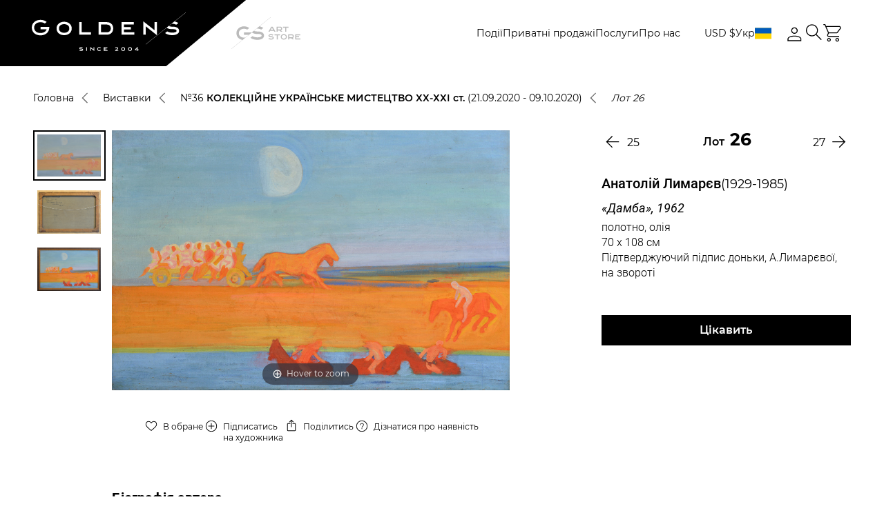

--- FILE ---
content_type: application/javascript
request_url: https://gs-art.com/local/templates/auction/libs/js/dropzone-min.js?176699789969764
body_size: 14105
content:
!function () {
  function e(e) {
    return e && e.__esModule ? e.default : e;
  }

  function t(e) {
    if (void 0 === e) throw new ReferenceError("this hasn't been initialised - super() hasn't been called");
    return e;
  }

  function i(e, t) {
    if (!(e instanceof t)) throw new TypeError("Cannot call a class as a function");
  }

  function n(e, t) {
    for (var i = 0; i < t.length; i++) {
      var n = t[i];
      n.enumerable = n.enumerable || !1, n.configurable = !0, "value" in n && (n.writable = !0), Object.defineProperty(e, n.key, n);
    }
  }

  function r(e, t, i) {
    return t && n(e.prototype, t), i && n(e, i), e;
  }

  function a(e) {
    return a = Object.setPrototypeOf ? Object.getPrototypeOf : function (e) {
      return e.__proto__ || Object.getPrototypeOf(e);
    }, a(e);
  }

  function o(e, t) {
    return o = Object.setPrototypeOf || function (e, t) {
      return e.__proto__ = t, e;
    }, o(e, t);
  }

  function l(e, t) {
    if ("function" != typeof t && null !== t) throw new TypeError("Super expression must either be null or a function");
    e.prototype = Object.create(t && t.prototype, {
      constructor: {
        value: e,
        writable: !0,
        configurable: !0
      }
    }), t && o(e, t);
  }

  function s(e, i) {
    return !i || "object" != ((n = i) && n.constructor === Symbol ? "symbol" : typeof n) && "function" != typeof i ? t(e) : i;
    var n;
  }

  var u;

  function c(e) {
    return Array.isArray(e) || "[object Object]" == {}.toString.call(e);
  }

  function d(e) {
    return !e || "object" != typeof e && "function" != typeof e;
  }

  u = function e() {
    var t = [].slice.call(arguments),
        i = !1;
    "boolean" == typeof t[0] && (i = t.shift());
    var n = t[0];
    if (d(n)) throw new Error("extendee must be an object");

    for (var r = t.slice(1), a = r.length, o = 0; o < a; o++) {
      var l = r[o];

      for (var s in l) if (Object.prototype.hasOwnProperty.call(l, s)) {
        var u = l[s];

        if (i && c(u)) {
          var h = Array.isArray(u) ? [] : {};
          n[s] = e(!0, Object.prototype.hasOwnProperty.call(n, s) && !d(n[s]) ? n[s] : h, u);
        } else n[s] = u;
      }
    }

    return n;
  };

  var h = function () {
    "use strict";

    function e() {
      i(this, e);
    }

    return r(e, [{
      key: "on",
      value: function (e, t) {
        return this._callbacks = this._callbacks || {}, this._callbacks[e] || (this._callbacks[e] = []), this._callbacks[e].push(t), this;
      }
    }, {
      key: "emit",
      value: function (e) {
        for (var t = arguments.length, i = new Array(t > 1 ? t - 1 : 0), n = 1; n < t; n++) i[n - 1] = arguments[n];

        this._callbacks = this._callbacks || {};
        var r = this._callbacks[e],
            a = !0,
            o = !1,
            l = void 0;
        if (r) try {
          for (var s, u = r[Symbol.iterator](); !(a = (s = u.next()).done); a = !0) {
            var c = s.value;
            c.apply(this, i);
          }
        } catch (e) {
          o = !0, l = e;
        } finally {
          try {
            a || null == u.return || u.return();
          } finally {
            if (o) throw l;
          }
        }
        return this.element && this.element.dispatchEvent(this.makeEvent("dropzone:" + e, {
          args: i
        })), this;
      }
    }, {
      key: "makeEvent",
      value: function (e, t) {
        var i = {
          bubbles: !0,
          cancelable: !0,
          detail: t
        };
        if ("function" == typeof window.CustomEvent) return new CustomEvent(e, i);
        var n = document.createEvent("CustomEvent");
        return n.initCustomEvent(e, i.bubbles, i.cancelable, i.detail), n;
      }
    }, {
      key: "off",
      value: function (e, t) {
        if (!this._callbacks || 0 === arguments.length) return this._callbacks = {}, this;
        var i = this._callbacks[e];
        if (!i) return this;
        if (1 === arguments.length) return delete this._callbacks[e], this;

        for (var n = 0; n < i.length; n++) {
          var r = i[n];

          if (r === t) {
            i.splice(n, 1);
            break;
          }
        }

        return this;
      }
    }]), e;
  }();

  var p = {
    url: null,
    method: "post",
    withCredentials: !1,
    timeout: null,
    parallelUploads: 2,
    uploadMultiple: !1,
    chunking: !1,
    forceChunking: !1,
    chunkSize: 2097152,
    parallelChunkUploads: !1,
    retryChunks: !1,
    retryChunksLimit: 3,
    maxFilesize: 256,
    paramName: "file",
    createImageThumbnails: !0,
    maxThumbnailFilesize: 10,
    thumbnailWidth: 120,
    thumbnailHeight: 120,
    thumbnailMethod: "crop",
    resizeWidth: null,
    resizeHeight: null,
    resizeMimeType: null,
    resizeQuality: .8,
    resizeMethod: "contain",
    filesizeBase: 1e3,
    maxFiles: null,
    headers: null,
    defaultHeaders: !0,
    clickable: !0,
    ignoreHiddenFiles: !0,
    acceptedFiles: null,
    acceptedMimeTypes: null,
    autoProcessQueue: !0,
    autoQueue: !0,
    addRemoveLinks: !1,
    previewsContainer: null,
    disablePreviews: !1,
    hiddenInputContainer: "body",
    capture: null,
    renameFilename: null,
    renameFile: null,
    forceFallback: !1,
    dictDefaultMessage: "Drop files here to upload",
    dictFallbackMessage: "Your browser does not support drag'n'drop file uploads.",
    dictFallbackText: "Please use the fallback form below to upload your files like in the olden days.",
    dictFileTooBig: "File is too big ({{filesize}}MiB). Max filesize: {{maxFilesize}}MiB.",
    dictInvalidFileType: "You can't upload files of this type.",
    dictResponseError: "Server responded with {{statusCode}} code.",
    dictCancelUpload: "Cancel upload",
    dictUploadCanceled: "Upload canceled.",
    dictCancelUploadConfirmation: "Are you sure you want to cancel this upload?",
    dictRemoveFile: "Remove file",
    dictRemoveFileConfirmation: null,
    dictMaxFilesExceeded: "You can not upload any more files.",
    dictFileSizeUnits: {
      tb: "TB",
      gb: "GB",
      mb: "MB",
      kb: "KB",
      b: "b"
    },
    init: function () {},
    params: function (e, t, i) {
      if (i) return {
        dzuuid: i.file.upload.uuid,
        dzchunkindex: i.index,
        dztotalfilesize: i.file.size,
        dzchunksize: this.options.chunkSize,
        dztotalchunkcount: i.file.upload.totalChunkCount,
        dzchunkbyteoffset: i.index * this.options.chunkSize
      };
    },
    accept: function (e, t) {
      return t();
    },
    chunksUploaded: function (e, t) {
      t();
    },
    binaryBody: !1,
    fallback: function () {
      var e;
      this.element.className = "".concat(this.element.className, " dz-browser-not-supported");
      var t = !0,
          i = !1,
          n = void 0;

      try {
        for (var r, a = this.element.getElementsByTagName("div")[Symbol.iterator](); !(t = (r = a.next()).done); t = !0) {
          var o = r.value;

          if (/(^| )dz-message($| )/.test(o.className)) {
            e = o, o.className = "dz-message";
            break;
          }
        }
      } catch (e) {
        i = !0, n = e;
      } finally {
        try {
          t || null == a.return || a.return();
        } finally {
          if (i) throw n;
        }
      }

      e || (e = f.createElement('<div class="dz-message"><span></span></div>'), this.element.appendChild(e));
      var l = e.getElementsByTagName("span")[0];
      return l && (null != l.textContent ? l.textContent = this.options.dictFallbackMessage : null != l.innerText && (l.innerText = this.options.dictFallbackMessage)), this.element.appendChild(this.getFallbackForm());
    },
    resize: function (e, t, i, n) {
      var r = {
        srcX: 0,
        srcY: 0,
        srcWidth: e.width,
        srcHeight: e.height
      },
          a = e.width / e.height;
      null == t && null == i ? (t = r.srcWidth, i = r.srcHeight) : null == t ? t = i * a : null == i && (i = t / a);
      var o = (t = Math.min(t, r.srcWidth)) / (i = Math.min(i, r.srcHeight));
      if (r.srcWidth > t || r.srcHeight > i) if ("crop" === n) a > o ? (r.srcHeight = e.height, r.srcWidth = r.srcHeight * o) : (r.srcWidth = e.width, r.srcHeight = r.srcWidth / o);else {
        if ("contain" !== n) throw new Error("Unknown resizeMethod '".concat(n, "'"));
        a > o ? i = t / a : t = i * a;
      }
      return r.srcX = (e.width - r.srcWidth) / 2, r.srcY = (e.height - r.srcHeight) / 2, r.trgWidth = t, r.trgHeight = i, r;
    },
    transformFile: function (e, t) {
      return (this.options.resizeWidth || this.options.resizeHeight) && e.type.match(/image.*/) ? this.resizeImage(e, this.options.resizeWidth, this.options.resizeHeight, this.options.resizeMethod, t) : t(e);
    },
    previewTemplate: e('<div class="dz-file-preview dz-preview"> <div class="dz-image"><img data-dz-thumbnail=""></div> <div class="dz-details"> <div class="dz-size"><span data-dz-size=""></span></div> <div class="dz-filename"><span data-dz-name=""></span></div> </div> <div class="dz-progress"> <span class="dz-upload" data-dz-uploadprogress=""></span> </div> <div class="dz-error-message"><span data-dz-errormessage=""></span></div> <div class="dz-success-mark"> <svg width="54" height="54" fill="#fff"><path d="m10.207 29.793 4.086-4.086a1 1 0 0 1 1.414 0l5.586 5.586a1 1 0 0 0 1.414 0l15.586-15.586a1 1 0 0 1 1.414 0l4.086 4.086a1 1 0 0 1 0 1.414L22.707 42.293a1 1 0 0 1-1.414 0L10.207 31.207a1 1 0 0 1 0-1.414Z"/></svg> </div> <div class="dz-error-mark"> <svg width="54" height="54" fill="#fff"><path d="m26.293 20.293-7.086-7.086a1 1 0 0 0-1.414 0l-4.586 4.586a1 1 0 0 0 0 1.414l7.086 7.086a1 1 0 0 1 0 1.414l-7.086 7.086a1 1 0 0 0 0 1.414l4.586 4.586a1 1 0 0 0 1.414 0l7.086-7.086a1 1 0 0 1 1.414 0l7.086 7.086a1 1 0 0 0 1.414 0l4.586-4.586a1 1 0 0 0 0-1.414l-7.086-7.086a1 1 0 0 1 0-1.414l7.086-7.086a1 1 0 0 0 0-1.414l-4.586-4.586a1 1 0 0 0-1.414 0l-7.086 7.086a1 1 0 0 1-1.414 0Z"/></svg> </div> </div>'),
    drop: function (e) {
      return this.element.classList.remove("dz-drag-hover");
    },
    dragstart: function (e) {},
    dragend: function (e) {
      return this.element.classList.remove("dz-drag-hover");
    },
    dragenter: function (e) {
      return this.element.classList.add("dz-drag-hover");
    },
    dragover: function (e) {
      return this.element.classList.add("dz-drag-hover");
    },
    dragleave: function (e) {
      return this.element.classList.remove("dz-drag-hover");
    },
    paste: function (e) {},
    reset: function () {
      return this.element.classList.remove("dz-started");
    },
    addedfile: function (e) {
      if (this.element === this.previewsContainer && this.element.classList.add("dz-started"), this.previewsContainer && !this.options.disablePreviews) {
        var t = this;
        e.previewElement = f.createElement(this.options.previewTemplate.trim()), e.previewTemplate = e.previewElement, this.previewsContainer.appendChild(e.previewElement);
        var i = !0,
            n = !1,
            r = void 0;

        try {
          for (var a, o = e.previewElement.querySelectorAll("[data-dz-name]")[Symbol.iterator](); !(i = (a = o.next()).done); i = !0) {
            var l = a.value;
            l.textContent = e.name;
          }
        } catch (e) {
          n = !0, r = e;
        } finally {
          try {
            i || null == o.return || o.return();
          } finally {
            if (n) throw r;
          }
        }

        var s = !0,
            u = !1,
            c = void 0;

        try {
          for (var d, h = e.previewElement.querySelectorAll("[data-dz-size]")[Symbol.iterator](); !(s = (d = h.next()).done); s = !0) (l = d.value).innerHTML = this.filesize(e.size);
        } catch (e) {
          u = !0, c = e;
        } finally {
          try {
            s || null == h.return || h.return();
          } finally {
            if (u) throw c;
          }
        }

        this.options.addRemoveLinks && (e._removeLink = f.createElement('<a class="dz-remove" href="javascript:undefined;" data-dz-remove>'.concat(this.options.dictRemoveFile, "</a>")), e.previewElement.appendChild(e._removeLink));

        var p = function (i) {
          var n = t;
          if (i.preventDefault(), i.stopPropagation(), e.status === f.UPLOADING) return f.confirm(t.options.dictCancelUploadConfirmation, function () {
            return n.removeFile(e);
          });
          var r = t;
          return t.options.dictRemoveFileConfirmation ? f.confirm(t.options.dictRemoveFileConfirmation, function () {
            return r.removeFile(e);
          }) : t.removeFile(e);
        },
            m = !0,
            v = !1,
            y = void 0;

        try {
          for (var g, b = e.previewElement.querySelectorAll("[data-dz-remove]")[Symbol.iterator](); !(m = (g = b.next()).done); m = !0) {
            g.value.addEventListener("click", p);
          }
        } catch (e) {
          v = !0, y = e;
        } finally {
          try {
            m || null == b.return || b.return();
          } finally {
            if (v) throw y;
          }
        }
      }
    },
    removedfile: function (e) {
      return null != e.previewElement && null != e.previewElement.parentNode && e.previewElement.parentNode.removeChild(e.previewElement), this._updateMaxFilesReachedClass();
    },
    thumbnail: function (e, t) {
      if (e.previewElement) {
        e.previewElement.classList.remove("dz-file-preview");
        var i = !0,
            n = !1,
            r = void 0;

        try {
          for (var a, o = e.previewElement.querySelectorAll("[data-dz-thumbnail]")[Symbol.iterator](); !(i = (a = o.next()).done); i = !0) {
            var l = a.value;
            l.alt = e.name, l.src = t;
          }
        } catch (e) {
          n = !0, r = e;
        } finally {
          try {
            i || null == o.return || o.return();
          } finally {
            if (n) throw r;
          }
        }

        return setTimeout(function () {
          return e.previewElement.classList.add("dz-image-preview");
        }, 1);
      }
    },
    error: function (e, t) {
      if (e.previewElement) {
        e.previewElement.classList.add("dz-error"), "string" != typeof t && t.error && (t = t.error);
        var i = !0,
            n = !1,
            r = void 0;

        try {
          for (var a, o = e.previewElement.querySelectorAll("[data-dz-errormessage]")[Symbol.iterator](); !(i = (a = o.next()).done); i = !0) {
            a.value.textContent = t;
          }
        } catch (e) {
          n = !0, r = e;
        } finally {
          try {
            i || null == o.return || o.return();
          } finally {
            if (n) throw r;
          }
        }
      }
    },
    errormultiple: function () {},
    processing: function (e) {
      if (e.previewElement && (e.previewElement.classList.add("dz-processing"), e._removeLink)) return e._removeLink.innerHTML = this.options.dictCancelUpload;
    },
    processingmultiple: function () {},
    uploadprogress: function (e, t, i) {
      var n = !0,
          r = !1,
          a = void 0;
      if (e.previewElement) try {
        for (var o, l = e.previewElement.querySelectorAll("[data-dz-uploadprogress]")[Symbol.iterator](); !(n = (o = l.next()).done); n = !0) {
          var s = o.value;
          "PROGRESS" === s.nodeName ? s.value = t : s.style.width = "".concat(t, "%");
        }
      } catch (e) {
        r = !0, a = e;
      } finally {
        try {
          n || null == l.return || l.return();
        } finally {
          if (r) throw a;
        }
      }
    },
    totaluploadprogress: function () {},
    sending: function () {},
    sendingmultiple: function () {},
    success: function (e) {
      if (e.previewElement) return e.previewElement.classList.add("dz-success");
    },
    successmultiple: function () {},
    canceled: function (e) {
      return this.emit("error", e, this.options.dictUploadCanceled);
    },
    canceledmultiple: function () {},
    complete: function (e) {
      if (e._removeLink && (e._removeLink.innerHTML = this.options.dictRemoveFile), e.previewElement) return e.previewElement.classList.add("dz-complete");
    },
    completemultiple: function () {},
    maxfilesexceeded: function () {},
    maxfilesreached: function () {},
    queuecomplete: function () {},
    addedfiles: function () {}
  },
      f = function (n) {
    "use strict";

    function o(n, r) {
      var l, c, d, h;
      if (i(this, o), (l = s(this, (c = o, a(c)).call(this))).element = n, l.clickableElements = [], l.listeners = [], l.files = [], "string" == typeof l.element && (l.element = document.querySelector(l.element)), !l.element || null == l.element.nodeType) throw new Error("Invalid dropzone element.");
      if (l.element.dropzone) throw new Error("Dropzone already attached.");
      o.instances.push(t(l)), l.element.dropzone = t(l);
      var f = null != (h = o.optionsForElement(l.element)) ? h : {};
      if (l.options = e(u)(!0, {}, p, f, null != r ? r : {}), l.options.previewTemplate = l.options.previewTemplate.replace(/\n*/g, ""), l.options.forceFallback || !o.isBrowserSupported()) return s(l, l.options.fallback.call(t(l)));
      if (null == l.options.url && (l.options.url = l.element.getAttribute("action")), !l.options.url) throw new Error("No URL provided.");
      if (l.options.acceptedFiles && l.options.acceptedMimeTypes) throw new Error("You can't provide both 'acceptedFiles' and 'acceptedMimeTypes'. 'acceptedMimeTypes' is deprecated.");
      if (l.options.uploadMultiple && l.options.chunking) throw new Error("You cannot set both: uploadMultiple and chunking.");
      if (l.options.binaryBody && l.options.uploadMultiple) throw new Error("You cannot set both: binaryBody and uploadMultiple.");
      return l.options.acceptedMimeTypes && (l.options.acceptedFiles = l.options.acceptedMimeTypes, delete l.options.acceptedMimeTypes), null != l.options.renameFilename && (l.options.renameFile = function (e) {
        return l.options.renameFilename.call(t(l), e.name, e);
      }), "string" == typeof l.options.method && (l.options.method = l.options.method.toUpperCase()), (d = l.getExistingFallback()) && d.parentNode && d.parentNode.removeChild(d), !1 !== l.options.previewsContainer && (l.options.previewsContainer ? l.previewsContainer = o.getElement(l.options.previewsContainer, "previewsContainer") : l.previewsContainer = l.element), l.options.clickable && (!0 === l.options.clickable ? l.clickableElements = [l.element] : l.clickableElements = o.getElements(l.options.clickable, "clickable")), l.init(), l;
    }

    return l(o, n), r(o, [{
      key: "getAcceptedFiles",
      value: function () {
        return this.files.filter(function (e) {
          return e.accepted;
        }).map(function (e) {
          return e;
        });
      }
    }, {
      key: "getRejectedFiles",
      value: function () {
        return this.files.filter(function (e) {
          return !e.accepted;
        }).map(function (e) {
          return e;
        });
      }
    }, {
      key: "getFilesWithStatus",
      value: function (e) {
        return this.files.filter(function (t) {
          return t.status === e;
        }).map(function (e) {
          return e;
        });
      }
    }, {
      key: "getQueuedFiles",
      value: function () {
        return this.getFilesWithStatus(o.QUEUED);
      }
    }, {
      key: "getUploadingFiles",
      value: function () {
        return this.getFilesWithStatus(o.UPLOADING);
      }
    }, {
      key: "getAddedFiles",
      value: function () {
        return this.getFilesWithStatus(o.ADDED);
      }
    }, {
      key: "getActiveFiles",
      value: function () {
        return this.files.filter(function (e) {
          return e.status === o.UPLOADING || e.status === o.QUEUED;
        }).map(function (e) {
          return e;
        });
      }
    }, {
      key: "init",
      value: function () {
        var e = this,
            t = this,
            i = this,
            n = this,
            r = this,
            a = this,
            l = this,
            s = this,
            u = this,
            c = this,
            d = this;

        if ("form" === this.element.tagName && this.element.setAttribute("enctype", "multipart/form-data"), this.element.classList.contains("dropzone") && !this.element.querySelector(".dz-message") && this.element.appendChild(o.createElement('<div class="dz-default dz-message"><button class="dz-button" type="button">'.concat(this.options.dictDefaultMessage, "</button></div>"))), this.clickableElements.length) {
          var h = this,
              p = function () {
            var e = h;
            h.hiddenFileInput && h.hiddenFileInput.parentNode.removeChild(h.hiddenFileInput), h.hiddenFileInput = document.createElement("input"), h.hiddenFileInput.setAttribute("type", "file"), (null === h.options.maxFiles || h.options.maxFiles > 1) && h.hiddenFileInput.setAttribute("multiple", "multiple"), h.hiddenFileInput.className = "dz-hidden-input", null !== h.options.acceptedFiles && h.hiddenFileInput.setAttribute("accept", h.options.acceptedFiles), null !== h.options.capture && h.hiddenFileInput.setAttribute("capture", h.options.capture), h.hiddenFileInput.setAttribute("tabindex", "-1"), h.hiddenFileInput.style.visibility = "hidden", h.hiddenFileInput.style.position = "absolute", h.hiddenFileInput.style.top = "0", h.hiddenFileInput.style.left = "0", h.hiddenFileInput.style.height = "0", h.hiddenFileInput.style.width = "0", o.getElement(h.options.hiddenInputContainer, "hiddenInputContainer").appendChild(h.hiddenFileInput), h.hiddenFileInput.addEventListener("change", function () {
              var t = e.hiddenFileInput.files,
                  i = !0,
                  n = !1,
                  r = void 0;
              if (t.length) try {
                for (var a, o = t[Symbol.iterator](); !(i = (a = o.next()).done); i = !0) {
                  var l = a.value;
                  e.addFile(l);
                }
              } catch (e) {
                n = !0, r = e;
              } finally {
                try {
                  i || null == o.return || o.return();
                } finally {
                  if (n) throw r;
                }
              }
              e.emit("addedfiles", t), p();
            });
          };

          p();
        }

        this.URL = null !== window.URL ? window.URL : window.webkitURL;
        var f = !0,
            m = !1,
            v = void 0;

        try {
          for (var y, g = this.events[Symbol.iterator](); !(f = (y = g.next()).done); f = !0) {
            var b = y.value;
            this.on(b, this.options[b]);
          }
        } catch (e) {
          m = !0, v = e;
        } finally {
          try {
            f || null == g.return || g.return();
          } finally {
            if (m) throw v;
          }
        }

        this.on("uploadprogress", function () {
          return e.updateTotalUploadProgress();
        }), this.on("removedfile", function () {
          return t.updateTotalUploadProgress();
        }), this.on("canceled", function (e) {
          return i.emit("complete", e);
        }), this.on("complete", function (e) {
          var t = n;
          if (0 === n.getAddedFiles().length && 0 === n.getUploadingFiles().length && 0 === n.getQueuedFiles().length) return setTimeout(function () {
            return t.emit("queuecomplete");
          }, 0);
        });

        var k = function (e) {
          if (function (e) {
            if (e.dataTransfer.types) for (var t = 0; t < e.dataTransfer.types.length; t++) if ("Files" === e.dataTransfer.types[t]) return !0;
            return !1;
          }(e)) return e.stopPropagation(), e.preventDefault ? e.preventDefault() : e.returnValue = !1;
        };

        return this.listeners = [{
          element: this.element,
          events: {
            dragstart: function (e) {
              return r.emit("dragstart", e);
            },
            dragenter: function (e) {
              return k(e), a.emit("dragenter", e);
            },
            dragover: function (e) {
              var t;

              try {
                t = e.dataTransfer.effectAllowed;
              } catch (e) {}

              return e.dataTransfer.dropEffect = "move" === t || "linkMove" === t ? "move" : "copy", k(e), l.emit("dragover", e);
            },
            dragleave: function (e) {
              return s.emit("dragleave", e);
            },
            drop: function (e) {
              return k(e), u.drop(e);
            },
            dragend: function (e) {
              return c.emit("dragend", e);
            }
          }
        }], this.clickableElements.forEach(function (e) {
          var t = d;
          return d.listeners.push({
            element: e,
            events: {
              click: function (i) {
                return (e !== t.element || i.target === t.element || o.elementInside(i.target, t.element.querySelector(".dz-message"))) && t.hiddenFileInput.click(), !0;
              }
            }
          });
        }), this.enable(), this.options.init.call(this);
      }
    }, {
      key: "destroy",
      value: function () {
        return this.disable(), this.removeAllFiles(!0), (null != this.hiddenFileInput ? this.hiddenFileInput.parentNode : void 0) && (this.hiddenFileInput.parentNode.removeChild(this.hiddenFileInput), this.hiddenFileInput = null), delete this.element.dropzone, o.instances.splice(o.instances.indexOf(this), 1);
      }
    }, {
      key: "updateTotalUploadProgress",
      value: function () {
        var e,
            t = 0,
            i = 0;

        if (this.getActiveFiles().length) {
          var n = !0,
              r = !1,
              a = void 0;

          try {
            for (var o, l = this.getActiveFiles()[Symbol.iterator](); !(n = (o = l.next()).done); n = !0) {
              var s = o.value;
              t += s.upload.bytesSent, i += s.upload.total;
            }
          } catch (e) {
            r = !0, a = e;
          } finally {
            try {
              n || null == l.return || l.return();
            } finally {
              if (r) throw a;
            }
          }

          e = 100 * t / i;
        } else e = 100;

        return this.emit("totaluploadprogress", e, i, t);
      }
    }, {
      key: "_getParamName",
      value: function (e) {
        return "function" == typeof this.options.paramName ? this.options.paramName(e) : "".concat(this.options.paramName).concat(this.options.uploadMultiple ? "[".concat(e, "]") : "");
      }
    }, {
      key: "_renameFile",
      value: function (e) {
        return "function" != typeof this.options.renameFile ? e.name : this.options.renameFile(e);
      }
    }, {
      key: "getFallbackForm",
      value: function () {
        var e, t;
        if (e = this.getExistingFallback()) return e;
        var i = '<div class="dz-fallback">';
        this.options.dictFallbackText && (i += "<p>".concat(this.options.dictFallbackText, "</p>")), i += '<input type="file" name="'.concat(this._getParamName(0), '" ').concat(this.options.uploadMultiple ? 'multiple="multiple"' : void 0, ' /><input type="submit" value="Upload!"></div>');
        var n = o.createElement(i);
        return "FORM" !== this.element.tagName ? (t = o.createElement('<form action="'.concat(this.options.url, '" enctype="multipart/form-data" method="').concat(this.options.method, '"></form>'))).appendChild(n) : (this.element.setAttribute("enctype", "multipart/form-data"), this.element.setAttribute("method", this.options.method)), null != t ? t : n;
      }
    }, {
      key: "getExistingFallback",
      value: function () {
        var e = function (e) {
          var t = !0,
              i = !1,
              n = void 0;

          try {
            for (var r, a = e[Symbol.iterator](); !(t = (r = a.next()).done); t = !0) {
              var o = r.value;
              if (/(^| )fallback($| )/.test(o.className)) return o;
            }
          } catch (e) {
            i = !0, n = e;
          } finally {
            try {
              t || null == a.return || a.return();
            } finally {
              if (i) throw n;
            }
          }
        },
            t = !0,
            i = !1,
            n = void 0;

        try {
          for (var r, a = ["div", "form"][Symbol.iterator](); !(t = (r = a.next()).done); t = !0) {
            var o,
                l = r.value;
            if (o = e(this.element.getElementsByTagName(l))) return o;
          }
        } catch (e) {
          i = !0, n = e;
        } finally {
          try {
            t || null == a.return || a.return();
          } finally {
            if (i) throw n;
          }
        }
      }
    }, {
      key: "setupEventListeners",
      value: function () {
        return this.listeners.map(function (e) {
          return function () {
            var t = [];

            for (var i in e.events) {
              var n = e.events[i];
              t.push(e.element.addEventListener(i, n, !1));
            }

            return t;
          }();
        });
      }
    }, {
      key: "removeEventListeners",
      value: function () {
        return this.listeners.map(function (e) {
          return function () {
            var t = [];

            for (var i in e.events) {
              var n = e.events[i];
              t.push(e.element.removeEventListener(i, n, !1));
            }

            return t;
          }();
        });
      }
    }, {
      key: "disable",
      value: function () {
        var e = this;
        return this.clickableElements.forEach(function (e) {
          return e.classList.remove("dz-clickable");
        }), this.removeEventListeners(), this.disabled = !0, this.files.map(function (t) {
          return e.cancelUpload(t);
        });
      }
    }, {
      key: "enable",
      value: function () {
        return delete this.disabled, this.clickableElements.forEach(function (e) {
          return e.classList.add("dz-clickable");
        }), this.setupEventListeners();
      }
    }, {
      key: "filesize",
      value: function (e) {
        var t = 0,
            i = "b";

        if (e > 0) {
          for (var n = ["tb", "gb", "mb", "kb", "b"], r = 0; r < n.length; r++) {
            var a = n[r];

            if (e >= Math.pow(this.options.filesizeBase, 4 - r) / 10) {
              t = e / Math.pow(this.options.filesizeBase, 4 - r), i = a;
              break;
            }
          }

          t = Math.round(10 * t) / 10;
        }

        return "<strong>".concat(t, "</strong> ").concat(this.options.dictFileSizeUnits[i]);
      }
    }, {
      key: "_updateMaxFilesReachedClass",
      value: function () {
        return null != this.options.maxFiles && this.getAcceptedFiles().length >= this.options.maxFiles ? (this.getAcceptedFiles().length === this.options.maxFiles && this.emit("maxfilesreached", this.files), this.element.classList.add("dz-max-files-reached")) : this.element.classList.remove("dz-max-files-reached");
      }
    }, {
      key: "drop",
      value: function (e) {
        if (e.dataTransfer) {
          this.emit("drop", e);

          for (var t = [], i = 0; i < e.dataTransfer.files.length; i++) t[i] = e.dataTransfer.files[i];

          if (t.length) {
            var n = e.dataTransfer.items;
            n && n.length && null != n[0].webkitGetAsEntry ? this._addFilesFromItems(n) : this.handleFiles(t);
          }

          this.emit("addedfiles", t);
        }
      }
    }, {
      key: "paste",
      value: function (e) {
        if (null != (t = null != e ? e.clipboardData : void 0, i = function (e) {
          return e.items;
        }, null != t ? i(t) : void 0)) {
          var t, i;
          this.emit("paste", e);
          var n = e.clipboardData.items;
          return n.length ? this._addFilesFromItems(n) : void 0;
        }
      }
    }, {
      key: "handleFiles",
      value: function (e) {
        var t = !0,
            i = !1,
            n = void 0;

        try {
          for (var r, a = e[Symbol.iterator](); !(t = (r = a.next()).done); t = !0) {
            var o = r.value;
            this.addFile(o);
          }
        } catch (e) {
          i = !0, n = e;
        } finally {
          try {
            t || null == a.return || a.return();
          } finally {
            if (i) throw n;
          }
        }
      }
    }, {
      key: "_addFilesFromItems",
      value: function (e) {
        var t = this;
        return function () {
          var i = [],
              n = !0,
              r = !1,
              a = void 0;

          try {
            for (var o, l = e[Symbol.iterator](); !(n = (o = l.next()).done); n = !0) {
              var s,
                  u = o.value;
              null != u.webkitGetAsEntry && (s = u.webkitGetAsEntry()) ? s.isFile ? i.push(t.addFile(u.getAsFile())) : s.isDirectory ? i.push(t._addFilesFromDirectory(s, s.name)) : i.push(void 0) : null != u.getAsFile && (null == u.kind || "file" === u.kind) ? i.push(t.addFile(u.getAsFile())) : i.push(void 0);
            }
          } catch (e) {
            r = !0, a = e;
          } finally {
            try {
              n || null == l.return || l.return();
            } finally {
              if (r) throw a;
            }
          }

          return i;
        }();
      }
    }, {
      key: "_addFilesFromDirectory",
      value: function (e, t) {
        var i = this,
            n = e.createReader(),
            r = function (e) {
          return t = console, i = "log", n = function (t) {
            return t.log(e);
          }, null != t && "function" == typeof t[i] ? n(t, i) : void 0;
          var t, i, n;
        },
            a = function () {
          var e = i;
          return n.readEntries(function (i) {
            if (i.length > 0) {
              var n = !0,
                  r = !1,
                  o = void 0;

              try {
                for (var l, s = i[Symbol.iterator](); !(n = (l = s.next()).done); n = !0) {
                  var u = l.value,
                      c = e;
                  u.isFile ? u.file(function (e) {
                    if (!c.options.ignoreHiddenFiles || "." !== e.name.substring(0, 1)) return e.fullPath = "".concat(t, "/").concat(e.name), c.addFile(e);
                  }) : u.isDirectory && e._addFilesFromDirectory(u, "".concat(t, "/").concat(u.name));
                }
              } catch (e) {
                r = !0, o = e;
              } finally {
                try {
                  n || null == s.return || s.return();
                } finally {
                  if (r) throw o;
                }
              }

              a();
            }

            return null;
          }, r);
        };

        return a();
      }
    }, {
      key: "accept",
      value: function (e, t) {
        this.options.maxFilesize && e.size > 1048576 * this.options.maxFilesize ? t(this.options.dictFileTooBig.replace("{{filesize}}", Math.round(e.size / 1024 / 10.24) / 100).replace("{{maxFilesize}}", this.options.maxFilesize)) : o.isValidFile(e, this.options.acceptedFiles) ? null != this.options.maxFiles && this.getAcceptedFiles().length >= this.options.maxFiles ? (t(this.options.dictMaxFilesExceeded.replace("{{maxFiles}}", this.options.maxFiles)), this.emit("maxfilesexceeded", e)) : this.options.accept.call(this, e, t) : t(this.options.dictInvalidFileType);
      }
    }, {
      key: "addFile",
      value: function (e) {
        var t = this;
        e.upload = {
          uuid: o.uuidv4(),
          progress: 0,
          total: e.size,
          bytesSent: 0,
          filename: this._renameFile(e)
        }, this.files.push(e), e.status = o.ADDED, this.emit("addedfile", e), this._enqueueThumbnail(e), this.accept(e, function (i) {
          i ? (e.accepted = !1, t._errorProcessing([e], i)) : (e.accepted = !0, t.options.autoQueue && t.enqueueFile(e)), t._updateMaxFilesReachedClass();
        });
      }
    }, {
      key: "enqueueFiles",
      value: function (e) {
        var t = !0,
            i = !1,
            n = void 0;

        try {
          for (var r, a = e[Symbol.iterator](); !(t = (r = a.next()).done); t = !0) {
            var o = r.value;
            this.enqueueFile(o);
          }
        } catch (e) {
          i = !0, n = e;
        } finally {
          try {
            t || null == a.return || a.return();
          } finally {
            if (i) throw n;
          }
        }

        return null;
      }
    }, {
      key: "enqueueFile",
      value: function (e) {
        if (e.status !== o.ADDED || !0 !== e.accepted) throw new Error("This file can't be queued because it has already been processed or was rejected.");
        var t = this;
        if (e.status = o.QUEUED, this.options.autoProcessQueue) return setTimeout(function () {
          return t.processQueue();
        }, 0);
      }
    }, {
      key: "_enqueueThumbnail",
      value: function (e) {
        if (this.options.createImageThumbnails && e.type.match(/image.*/) && e.size <= 1048576 * this.options.maxThumbnailFilesize) {
          var t = this;
          return this._thumbnailQueue.push(e), setTimeout(function () {
            return t._processThumbnailQueue();
          }, 0);
        }
      }
    }, {
      key: "_processThumbnailQueue",
      value: function () {
        var e = this;

        if (!this._processingThumbnail && 0 !== this._thumbnailQueue.length) {
          this._processingThumbnail = !0;

          var t = this._thumbnailQueue.shift();

          return this.createThumbnail(t, this.options.thumbnailWidth, this.options.thumbnailHeight, this.options.thumbnailMethod, !0, function (i) {
            return e.emit("thumbnail", t, i), e._processingThumbnail = !1, e._processThumbnailQueue();
          });
        }
      }
    }, {
      key: "removeFile",
      value: function (e) {
        if (e.status === o.UPLOADING && this.cancelUpload(e), this.files = m(this.files, e), this.emit("removedfile", e), 0 === this.files.length) return this.emit("reset");
      }
    }, {
      key: "removeAllFiles",
      value: function (e) {
        null == e && (e = !1);
        var t = !0,
            i = !1,
            n = void 0;

        try {
          for (var r, a = this.files.slice()[Symbol.iterator](); !(t = (r = a.next()).done); t = !0) {
            var l = r.value;
            (l.status !== o.UPLOADING || e) && this.removeFile(l);
          }
        } catch (e) {
          i = !0, n = e;
        } finally {
          try {
            t || null == a.return || a.return();
          } finally {
            if (i) throw n;
          }
        }

        return null;
      }
    }, {
      key: "resizeImage",
      value: function (e, t, i, n, r) {
        var a = this;
        return this.createThumbnail(e, t, i, n, !0, function (t, i) {
          if (null == i) return r(e);
          var n = a.options.resizeMimeType;
          null == n && (n = e.type);
          var l = i.toDataURL(n, a.options.resizeQuality);
          return "image/jpeg" !== n && "image/jpg" !== n || (l = g.restore(e.dataURL, l)), r(o.dataURItoBlob(l));
        });
      }
    }, {
      key: "createThumbnail",
      value: function (e, t, i, n, r, a) {
        var o = this,
            l = new FileReader();
        l.onload = function () {
          e.dataURL = l.result, "image/svg+xml" !== e.type ? o.createThumbnailFromUrl(e, t, i, n, r, a) : null != a && a(l.result);
        }, l.readAsDataURL(e);
      }
    }, {
      key: "displayExistingFile",
      value: function (e, t, i, n, r) {
        var a = void 0 === r || r;

        if (this.emit("addedfile", e), this.emit("complete", e), a) {
          var o = this;
          e.dataURL = t, this.createThumbnailFromUrl(e, this.options.thumbnailWidth, this.options.thumbnailHeight, this.options.thumbnailMethod, this.options.fixOrientation, function (t) {
            o.emit("thumbnail", e, t), i && i();
          }, n);
        } else this.emit("thumbnail", e, t), i && i();
      }
    }, {
      key: "createThumbnailFromUrl",
      value: function (e, t, i, n, r, a, o) {
        var l = this,
            s = document.createElement("img");
        return o && (s.crossOrigin = o), r = "from-image" != getComputedStyle(document.body).imageOrientation && r, s.onload = function () {
          var o = l,
              u = function (e) {
            return e(1);
          };

          return "undefined" != typeof EXIF && null !== EXIF && r && (u = function (e) {
            return EXIF.getData(s, function () {
              return e(EXIF.getTag(this, "Orientation"));
            });
          }), u(function (r) {
            e.width = s.width, e.height = s.height;
            var l = o.options.resize.call(o, e, t, i, n),
                u = document.createElement("canvas"),
                c = u.getContext("2d");

            switch (u.width = l.trgWidth, u.height = l.trgHeight, r > 4 && (u.width = l.trgHeight, u.height = l.trgWidth), r) {
              case 2:
                c.translate(u.width, 0), c.scale(-1, 1);
                break;

              case 3:
                c.translate(u.width, u.height), c.rotate(Math.PI);
                break;

              case 4:
                c.translate(0, u.height), c.scale(1, -1);
                break;

              case 5:
                c.rotate(.5 * Math.PI), c.scale(1, -1);
                break;

              case 6:
                c.rotate(.5 * Math.PI), c.translate(0, -u.width);
                break;

              case 7:
                c.rotate(.5 * Math.PI), c.translate(u.height, -u.width), c.scale(-1, 1);
                break;

              case 8:
                c.rotate(-.5 * Math.PI), c.translate(-u.height, 0);
            }

            y(c, s, null != l.srcX ? l.srcX : 0, null != l.srcY ? l.srcY : 0, l.srcWidth, l.srcHeight, null != l.trgX ? l.trgX : 0, null != l.trgY ? l.trgY : 0, l.trgWidth, l.trgHeight);
            var d = u.toDataURL("image/png");
            if (null != a) return a(d, u);
          });
        }, null != a && (s.onerror = a), s.src = e.dataURL;
      }
    }, {
      key: "processQueue",
      value: function () {
        var e = this.options.parallelUploads,
            t = this.getUploadingFiles().length,
            i = t;

        if (!(t >= e)) {
          var n = this.getQueuedFiles();

          if (n.length > 0) {
            if (this.options.uploadMultiple) return this.processFiles(n.slice(0, e - t));

            for (; i < e;) {
              if (!n.length) return;
              this.processFile(n.shift()), i++;
            }
          }
        }
      }
    }, {
      key: "processFile",
      value: function (e) {
        return this.processFiles([e]);
      }
    }, {
      key: "processFiles",
      value: function (e) {
        var t = !0,
            i = !1,
            n = void 0;

        try {
          for (var r, a = e[Symbol.iterator](); !(t = (r = a.next()).done); t = !0) {
            var l = r.value;
            l.processing = !0, l.status = o.UPLOADING, this.emit("processing", l);
          }
        } catch (e) {
          i = !0, n = e;
        } finally {
          try {
            t || null == a.return || a.return();
          } finally {
            if (i) throw n;
          }
        }

        return this.options.uploadMultiple && this.emit("processingmultiple", e), this.uploadFiles(e);
      }
    }, {
      key: "_getFilesWithXhr",
      value: function (e) {
        return this.files.filter(function (t) {
          return t.xhr === e;
        }).map(function (e) {
          return e;
        });
      }
    }, {
      key: "cancelUpload",
      value: function (e) {
        if (e.status === o.UPLOADING) {
          var t = this._getFilesWithXhr(e.xhr),
              i = !0,
              n = !1,
              r = void 0;

          try {
            for (var a, l = t[Symbol.iterator](); !(i = (a = l.next()).done); i = !0) {
              (p = a.value).status = o.CANCELED;
            }
          } catch (e) {
            n = !0, r = e;
          } finally {
            try {
              i || null == l.return || l.return();
            } finally {
              if (n) throw r;
            }
          }

          void 0 !== e.xhr && e.xhr.abort();
          var s = !0,
              u = !1,
              c = void 0;

          try {
            for (var d, h = t[Symbol.iterator](); !(s = (d = h.next()).done); s = !0) {
              var p = d.value;
              this.emit("canceled", p);
            }
          } catch (e) {
            u = !0, c = e;
          } finally {
            try {
              s || null == h.return || h.return();
            } finally {
              if (u) throw c;
            }
          }

          this.options.uploadMultiple && this.emit("canceledmultiple", t);
        } else e.status !== o.ADDED && e.status !== o.QUEUED || (e.status = o.CANCELED, this.emit("canceled", e), this.options.uploadMultiple && this.emit("canceledmultiple", [e]));

        if (this.options.autoProcessQueue) return this.processQueue();
      }
    }, {
      key: "resolveOption",
      value: function (e) {
        for (var t = arguments.length, i = new Array(t > 1 ? t - 1 : 0), n = 1; n < t; n++) i[n - 1] = arguments[n];

        return "function" == typeof e ? e.apply(this, i) : e;
      }
    }, {
      key: "uploadFile",
      value: function (e) {
        return this.uploadFiles([e]);
      }
    }, {
      key: "uploadFiles",
      value: function (e) {
        var t = this;

        this._transformFiles(e, function (i) {
          if (t.options.chunking) {
            var n = i[0];
            e[0].upload.chunked = t.options.chunking && (t.options.forceChunking || n.size > t.options.chunkSize), e[0].upload.totalChunkCount = Math.ceil(n.size / t.options.chunkSize);
          }

          if (e[0].upload.chunked) {
            var r = t,
                a = t,
                l = e[0];
            n = i[0];
            l.upload.chunks = [];

            var s = function () {
              for (var t = 0; void 0 !== l.upload.chunks[t];) t++;

              if (!(t >= l.upload.totalChunkCount)) {
                0;
                var i = t * r.options.chunkSize,
                    a = Math.min(i + r.options.chunkSize, n.size),
                    s = {
                  name: r._getParamName(0),
                  data: n.webkitSlice ? n.webkitSlice(i, a) : n.slice(i, a),
                  filename: l.upload.filename,
                  chunkIndex: t
                };
                l.upload.chunks[t] = {
                  file: l,
                  index: t,
                  dataBlock: s,
                  status: o.UPLOADING,
                  progress: 0,
                  retries: 0
                }, r._uploadData(e, [s]);
              }
            };

            if (l.upload.finishedChunkUpload = function (t, i) {
              var n = a,
                  r = !0;
              t.status = o.SUCCESS, t.dataBlock = null, t.response = t.xhr.responseText, t.responseHeaders = t.xhr.getAllResponseHeaders(), t.xhr = null;

              for (var u = 0; u < l.upload.totalChunkCount; u++) {
                if (void 0 === l.upload.chunks[u]) return s();
                l.upload.chunks[u].status !== o.SUCCESS && (r = !1);
              }

              r && a.options.chunksUploaded(l, function () {
                n._finished(e, i, null);
              });
            }, t.options.parallelChunkUploads) for (var u = 0; u < l.upload.totalChunkCount; u++) s();else s();
          } else {
            var c = [];

            for (u = 0; u < e.length; u++) c[u] = {
              name: t._getParamName(u),
              data: i[u],
              filename: e[u].upload.filename
            };

            t._uploadData(e, c);
          }
        });
      }
    }, {
      key: "_getChunk",
      value: function (e, t) {
        for (var i = 0; i < e.upload.totalChunkCount; i++) if (void 0 !== e.upload.chunks[i] && e.upload.chunks[i].xhr === t) return e.upload.chunks[i];
      }
    }, {
      key: "_uploadData",
      value: function (t, i) {
        var n = this,
            r = this,
            a = this,
            o = this,
            l = new XMLHttpRequest(),
            s = !0,
            c = !1,
            d = void 0;

        try {
          for (var h = t[Symbol.iterator](); !(s = (x = h.next()).done); s = !0) {
            (g = x.value).xhr = l;
          }
        } catch (e) {
          c = !0, d = e;
        } finally {
          try {
            s || null == h.return || h.return();
          } finally {
            if (c) throw d;
          }
        }

        t[0].upload.chunked && (t[0].upload.chunks[i[0].chunkIndex].xhr = l);
        var p = this.resolveOption(this.options.method, t, i),
            f = this.resolveOption(this.options.url, t, i);
        l.open(p, f, !0), this.resolveOption(this.options.timeout, t) && (l.timeout = this.resolveOption(this.options.timeout, t)), l.withCredentials = !!this.options.withCredentials, l.onload = function (e) {
          n._finishedUploading(t, l, e);
        }, l.ontimeout = function () {
          r._handleUploadError(t, l, "Request timedout after ".concat(r.options.timeout / 1e3, " seconds"));
        }, l.onerror = function () {
          a._handleUploadError(t, l);
        }, (null != l.upload ? l.upload : l).onprogress = function (e) {
          return o._updateFilesUploadProgress(t, l, e);
        };
        var m = this.options.defaultHeaders ? {
          Accept: "application/json",
          "Cache-Control": "no-cache",
          "X-Requested-With": "XMLHttpRequest"
        } : {};

        for (var v in this.options.binaryBody && (m["Content-Type"] = t[0].type), this.options.headers && e(u)(m, this.options.headers), m) {
          var y = m[v];
          y && l.setRequestHeader(v, y);
        }

        if (this.options.binaryBody) {
          s = !0, c = !1, d = void 0;

          try {
            for (h = t[Symbol.iterator](); !(s = (x = h.next()).done); s = !0) {
              var g = x.value;
              this.emit("sending", g, l);
            }
          } catch (e) {
            c = !0, d = e;
          } finally {
            try {
              s || null == h.return || h.return();
            } finally {
              if (c) throw d;
            }
          }

          this.options.uploadMultiple && this.emit("sendingmultiple", t, l), this.submitRequest(l, null, t);
        } else {
          var b = new FormData();

          if (this.options.params) {
            var k = this.options.params;

            for (var w in "function" == typeof k && (k = k.call(this, t, l, t[0].upload.chunked ? this._getChunk(t[0], l) : null)), k) {
              var F = k[w];
              if (Array.isArray(F)) for (var E = 0; E < F.length; E++) b.append(w, F[E]);else b.append(w, F);
            }
          }

          s = !0, c = !1, d = void 0;

          try {
            var x;

            for (h = t[Symbol.iterator](); !(s = (x = h.next()).done); s = !0) {
              g = x.value;
              this.emit("sending", g, l, b);
            }
          } catch (e) {
            c = !0, d = e;
          } finally {
            try {
              s || null == h.return || h.return();
            } finally {
              if (c) throw d;
            }
          }

          this.options.uploadMultiple && this.emit("sendingmultiple", t, l, b), this._addFormElementData(b);

          for (E = 0; E < i.length; E++) {
            var z = i[E];
            b.append(z.name, z.data, z.filename);
          }

          this.submitRequest(l, b, t);
        }
      }
    }, {
      key: "_transformFiles",
      value: function (e, t) {
        for (var i = this, n = function (n) {
          i.options.transformFile.call(i, e[n], function (i) {
            r[n] = i, ++a === e.length && t(r);
          });
        }, r = [], a = 0, o = 0; o < e.length; o++) n(o);
      }
    }, {
      key: "_addFormElementData",
      value: function (e) {
        var t = !0,
            i = !1,
            n = void 0;
        if ("FORM" === this.element.tagName) try {
          for (var r = this.element.querySelectorAll("input, textarea, select, button")[Symbol.iterator](); !(t = (s = r.next()).done); t = !0) {
            var a = s.value,
                o = a.getAttribute("name"),
                l = a.getAttribute("type");
            if (l && (l = l.toLowerCase()), null != o) if ("SELECT" === a.tagName && a.hasAttribute("multiple")) {
              t = !0, i = !1, n = void 0;

              try {
                var s;

                for (r = a.options[Symbol.iterator](); !(t = (s = r.next()).done); t = !0) {
                  var u = s.value;
                  u.selected && e.append(o, u.value);
                }
              } catch (e) {
                i = !0, n = e;
              } finally {
                try {
                  t || null == r.return || r.return();
                } finally {
                  if (i) throw n;
                }
              }
            } else (!l || "checkbox" !== l && "radio" !== l || a.checked) && e.append(o, a.value);
          }
        } catch (e) {
          i = !0, n = e;
        } finally {
          try {
            t || null == r.return || r.return();
          } finally {
            if (i) throw n;
          }
        }
      }
    }, {
      key: "_updateFilesUploadProgress",
      value: function (e, t, i) {
        var n = !0,
            r = !1,
            a = void 0;

        if (e[0].upload.chunked) {
          c = e[0];

          var o = this._getChunk(c, t);

          i ? (o.progress = 100 * i.loaded / i.total, o.total = i.total, o.bytesSent = i.loaded) : (o.progress = 100, o.bytesSent = o.total), c.upload.progress = 0, c.upload.total = 0, c.upload.bytesSent = 0;

          for (var l = 0; l < c.upload.totalChunkCount; l++) c.upload.chunks[l] && void 0 !== c.upload.chunks[l].progress && (c.upload.progress += c.upload.chunks[l].progress, c.upload.total += c.upload.chunks[l].total, c.upload.bytesSent += c.upload.chunks[l].bytesSent);

          c.upload.progress = c.upload.progress / c.upload.totalChunkCount, this.emit("uploadprogress", c, c.upload.progress, c.upload.bytesSent);
        } else try {
          for (var s, u = e[Symbol.iterator](); !(n = (s = u.next()).done); n = !0) {
            var c;
            (c = s.value).upload.total && c.upload.bytesSent && c.upload.bytesSent == c.upload.total || (i ? (c.upload.progress = 100 * i.loaded / i.total, c.upload.total = i.total, c.upload.bytesSent = i.loaded) : (c.upload.progress = 100, c.upload.bytesSent = c.upload.total), this.emit("uploadprogress", c, c.upload.progress, c.upload.bytesSent));
          }
        } catch (e) {
          r = !0, a = e;
        } finally {
          try {
            n || null == u.return || u.return();
          } finally {
            if (r) throw a;
          }
        }
      }
    }, {
      key: "_finishedUploading",
      value: function (e, t, i) {
        var n;

        if (e[0].status !== o.CANCELED && 4 === t.readyState) {
          if ("arraybuffer" !== t.responseType && "blob" !== t.responseType && (n = t.responseText, t.getResponseHeader("content-type") && ~t.getResponseHeader("content-type").indexOf("application/json"))) try {
            n = JSON.parse(n);
          } catch (e) {
            i = e, n = "Invalid JSON response from server.";
          }
          this._updateFilesUploadProgress(e, t), 200 <= t.status && t.status < 300 ? e[0].upload.chunked ? e[0].upload.finishedChunkUpload(this._getChunk(e[0], t), n) : this._finished(e, n, i) : this._handleUploadError(e, t, n);
        }
      }
    }, {
      key: "_handleUploadError",
      value: function (e, t, i) {
        if (e[0].status !== o.CANCELED) {
          if (e[0].upload.chunked && this.options.retryChunks) {
            var n = this._getChunk(e[0], t);

            if (n.retries++ < this.options.retryChunksLimit) return void this._uploadData(e, [n.dataBlock]);
            console.warn("Retried this chunk too often. Giving up.");
          }

          this._errorProcessing(e, i || this.options.dictResponseError.replace("{{statusCode}}", t.status), t);
        }
      }
    }, {
      key: "submitRequest",
      value: function (e, t, i) {
        if (1 == e.readyState) {
          if (this.options.binaryBody) {
            if (i[0].upload.chunked) {
              var n = this._getChunk(i[0], e);

              e.send(n.dataBlock.data);
            } else e.send(i[0]);
          } else e.send(t);
        } else console.warn("Cannot send this request because the XMLHttpRequest.readyState is not OPENED.");
      }
    }, {
      key: "_finished",
      value: function (e, t, i) {
        var n = !0,
            r = !1,
            a = void 0;

        try {
          for (var l, s = e[Symbol.iterator](); !(n = (l = s.next()).done); n = !0) {
            var u = l.value;
            u.status = o.SUCCESS, this.emit("success", u, t, i), this.emit("complete", u);
          }
        } catch (e) {
          r = !0, a = e;
        } finally {
          try {
            n || null == s.return || s.return();
          } finally {
            if (r) throw a;
          }
        }

        if (this.options.uploadMultiple && (this.emit("successmultiple", e, t, i), this.emit("completemultiple", e)), this.options.autoProcessQueue) return this.processQueue();
      }
    }, {
      key: "_errorProcessing",
      value: function (e, t, i) {
        var n = !0,
            r = !1,
            a = void 0;

        try {
          for (var l, s = e[Symbol.iterator](); !(n = (l = s.next()).done); n = !0) {
            var u = l.value;
            u.status = o.ERROR, this.emit("error", u, t, i), this.emit("complete", u);
          }
        } catch (e) {
          r = !0, a = e;
        } finally {
          try {
            n || null == s.return || s.return();
          } finally {
            if (r) throw a;
          }
        }

        if (this.options.uploadMultiple && (this.emit("errormultiple", e, t, i), this.emit("completemultiple", e)), this.options.autoProcessQueue) return this.processQueue();
      }
    }], [{
      key: "initClass",
      value: function () {
        this.prototype.Emitter = h, this.prototype.events = ["drop", "dragstart", "dragend", "dragenter", "dragover", "dragleave", "addedfile", "addedfiles", "removedfile", "thumbnail", "error", "errormultiple", "processing", "processingmultiple", "uploadprogress", "totaluploadprogress", "sending", "sendingmultiple", "success", "successmultiple", "canceled", "canceledmultiple", "complete", "completemultiple", "reset", "maxfilesexceeded", "maxfilesreached", "queuecomplete"], this.prototype._thumbnailQueue = [], this.prototype._processingThumbnail = !1;
      }
    }, {
      key: "uuidv4",
      value: function () {
        return "xxxxxxxx-xxxx-4xxx-yxxx-xxxxxxxxxxxx".replace(/[xy]/g, function (e) {
          var t = 16 * Math.random() | 0;
          return ("x" === e ? t : 3 & t | 8).toString(16);
        });
      }
    }]), o;
  }(h);

  f.initClass(), f.options = {}, f.optionsForElement = function (e) {
    return e.getAttribute("id") ? f.options[v(e.getAttribute("id"))] : void 0;
  }, f.instances = [], f.forElement = function (e) {
    if ("string" == typeof e && (e = document.querySelector(e)), null == (null != e ? e.dropzone : void 0)) throw new Error("No Dropzone found for given element. This is probably because you're trying to access it before Dropzone had the time to initialize. Use the `init` option to setup any additional observers on your Dropzone.");
    return e.dropzone;
  }, f.discover = function () {
    var e;
    if (document.querySelectorAll) e = document.querySelectorAll(".dropzone");else {
      e = [];

      var t = function (t) {
        return function () {
          var i = [],
              n = !0,
              r = !1,
              a = void 0;

          try {
            for (var o, l = t[Symbol.iterator](); !(n = (o = l.next()).done); n = !0) {
              var s = o.value;
              /(^| )dropzone($| )/.test(s.className) ? i.push(e.push(s)) : i.push(void 0);
            }
          } catch (e) {
            r = !0, a = e;
          } finally {
            try {
              n || null == l.return || l.return();
            } finally {
              if (r) throw a;
            }
          }

          return i;
        }();
      };

      t(document.getElementsByTagName("div")), t(document.getElementsByTagName("form"));
    }
    return function () {
      var t = [],
          i = !0,
          n = !1,
          r = void 0;

      try {
        for (var a, o = e[Symbol.iterator](); !(i = (a = o.next()).done); i = !0) {
          var l = a.value;
          !1 !== f.optionsForElement(l) ? t.push(new f(l)) : t.push(void 0);
        }
      } catch (e) {
        n = !0, r = e;
      } finally {
        try {
          i || null == o.return || o.return();
        } finally {
          if (n) throw r;
        }
      }

      return t;
    }();
  }, f.blockedBrowsers = [/opera.*(Macintosh|Windows Phone).*version\/12/i], f.isBrowserSupported = function () {
    var e = !0;
    if (window.File && window.FileReader && window.FileList && window.Blob && window.FormData && document.querySelector) {
      if ("classList" in document.createElement("a")) {
        void 0 !== f.blacklistedBrowsers && (f.blockedBrowsers = f.blacklistedBrowsers);
        var t = !0,
            i = !1,
            n = void 0;

        try {
          for (var r, a = f.blockedBrowsers[Symbol.iterator](); !(t = (r = a.next()).done); t = !0) {
            r.value.test(navigator.userAgent) && (e = !1);
          }
        } catch (e) {
          i = !0, n = e;
        } finally {
          try {
            t || null == a.return || a.return();
          } finally {
            if (i) throw n;
          }
        }
      } else e = !1;
    } else e = !1;
    return e;
  }, f.dataURItoBlob = function (e) {
    for (var t = atob(e.split(",")[1]), i = e.split(",")[0].split(":")[1].split(";")[0], n = new ArrayBuffer(t.length), r = new Uint8Array(n), a = 0, o = t.length, l = 0 <= o; l ? a <= o : a >= o; l ? a++ : a--) r[a] = t.charCodeAt(a);

    return new Blob([n], {
      type: i
    });
  };

  var m = function (e, t) {
    return e.filter(function (e) {
      return e !== t;
    }).map(function (e) {
      return e;
    });
  },
      v = function (e) {
    return e.replace(/[\-_](\w)/g, function (e) {
      return e.charAt(1).toUpperCase();
    });
  };

  f.createElement = function (e) {
    var t = document.createElement("div");
    return t.innerHTML = e, t.childNodes[0];
  }, f.elementInside = function (e, t) {
    if (e === t) return !0;

    for (; e = e.parentNode;) if (e === t) return !0;

    return !1;
  }, f.getElement = function (e, t) {
    var i;
    if ("string" == typeof e ? i = document.querySelector(e) : null != e.nodeType && (i = e), null == i) throw new Error("Invalid `".concat(t, "` option provided. Please provide a CSS selector or a plain HTML element."));
    return i;
  }, f.getElements = function (e, t) {
    var i, n;

    if (e instanceof Array) {
      n = [];

      try {
        var r = !0,
            a = !1,
            o = void 0;

        try {
          for (var l = e[Symbol.iterator](); !(r = (s = l.next()).done); r = !0) i = s.value, n.push(this.getElement(i, t));
        } catch (e) {
          a = !0, o = e;
        } finally {
          try {
            r || null == l.return || l.return();
          } finally {
            if (a) throw o;
          }
        }
      } catch (e) {
        n = null;
      }
    } else if ("string" == typeof e) {
      n = [];
      r = !0, a = !1, o = void 0;

      try {
        var s;

        for (l = document.querySelectorAll(e)[Symbol.iterator](); !(r = (s = l.next()).done); r = !0) i = s.value, n.push(i);
      } catch (e) {
        a = !0, o = e;
      } finally {
        try {
          r || null == l.return || l.return();
        } finally {
          if (a) throw o;
        }
      }
    } else null != e.nodeType && (n = [e]);

    if (null == n || !n.length) throw new Error("Invalid `".concat(t, "` option provided. Please provide a CSS selector, a plain HTML element or a list of those."));
    return n;
  }, f.confirm = function (e, t, i) {
    return window.confirm(e) ? t() : null != i ? i() : void 0;
  }, f.isValidFile = function (e, t) {
    if (!t) return !0;
    t = t.split(",");
    var i = e.type,
        n = i.replace(/\/.*$/, ""),
        r = !0,
        a = !1,
        o = void 0;

    try {
      for (var l, s = t[Symbol.iterator](); !(r = (l = s.next()).done); r = !0) {
        var u = l.value;

        if ("." === (u = u.trim()).charAt(0)) {
          if (-1 !== e.name.toLowerCase().indexOf(u.toLowerCase(), e.name.length - u.length)) return !0;
        } else if (/\/\*$/.test(u)) {
          if (n === u.replace(/\/.*$/, "")) return !0;
        } else if (i === u) return !0;
      }
    } catch (e) {
      a = !0, o = e;
    } finally {
      try {
        r || null == s.return || s.return();
      } finally {
        if (a) throw o;
      }
    }

    return !1;
  }, "undefined" != typeof jQuery && null !== jQuery && (jQuery.fn.dropzone = function (e) {
    return this.each(function () {
      return new f(this, e);
    });
  }), f.ADDED = "added", f.QUEUED = "queued", f.ACCEPTED = f.QUEUED, f.UPLOADING = "uploading", f.PROCESSING = f.UPLOADING, f.CANCELED = "canceled", f.ERROR = "error", f.SUCCESS = "success";

  var y = function (e, t, i, n, r, a, o, l, s, u) {
    var c = function (e) {
      e.naturalWidth;
      var t = e.naturalHeight,
          i = document.createElement("canvas");
      i.width = 1, i.height = t;
      var n = i.getContext("2d");
      n.drawImage(e, 0, 0);

      for (var r = n.getImageData(1, 0, 1, t).data, a = 0, o = t, l = t; l > a;) 0 === r[4 * (l - 1) + 3] ? o = l : a = l, l = o + a >> 1;

      var s = l / t;
      return 0 === s ? 1 : s;
    }(t);

    return e.drawImage(t, i, n, r, a, o, l, s, u / c);
  },
      g = function () {
    "use strict";

    function e() {
      i(this, e);
    }

    return r(e, null, [{
      key: "initClass",
      value: function () {
        this.KEY_STR = "ABCDEFGHIJKLMNOPQRSTUVWXYZabcdefghijklmnopqrstuvwxyz0123456789+/=";
      }
    }, {
      key: "encode64",
      value: function (e) {
        for (var t = "", i = void 0, n = void 0, r = "", a = void 0, o = void 0, l = void 0, s = "", u = 0; a = (i = e[u++]) >> 2, o = (3 & i) << 4 | (n = e[u++]) >> 4, l = (15 & n) << 2 | (r = e[u++]) >> 6, s = 63 & r, isNaN(n) ? l = s = 64 : isNaN(r) && (s = 64), t = t + this.KEY_STR.charAt(a) + this.KEY_STR.charAt(o) + this.KEY_STR.charAt(l) + this.KEY_STR.charAt(s), i = n = r = "", a = o = l = s = "", u < e.length;);

        return t;
      }
    }, {
      key: "restore",
      value: function (e, t) {
        if (!e.match("data:image/jpeg;base64,")) return t;
        var i = this.decode64(e.replace("data:image/jpeg;base64,", "")),
            n = this.slice2Segments(i),
            r = this.exifManipulation(t, n);
        return "data:image/jpeg;base64,".concat(this.encode64(r));
      }
    }, {
      key: "exifManipulation",
      value: function (e, t) {
        var i = this.getExifArray(t),
            n = this.insertExif(e, i);
        return new Uint8Array(n);
      }
    }, {
      key: "getExifArray",
      value: function (e) {
        for (var t = void 0, i = 0; i < e.length;) {
          if (255 === (t = e[i])[0] & 225 === t[1]) return t;
          i++;
        }

        return [];
      }
    }, {
      key: "insertExif",
      value: function (e, t) {
        var i = e.replace("data:image/jpeg;base64,", ""),
            n = this.decode64(i),
            r = n.indexOf(255, 3),
            a = n.slice(0, r),
            o = n.slice(r),
            l = a;
        return l = (l = l.concat(t)).concat(o);
      }
    }, {
      key: "slice2Segments",
      value: function (e) {
        for (var t = 0, i = [];;) {
          if (255 === e[t] & 218 === e[t + 1]) break;
          if (255 === e[t] & 216 === e[t + 1]) t += 2;else {
            var n = t + (256 * e[t + 2] + e[t + 3]) + 2,
                r = e.slice(t, n);
            i.push(r), t = n;
          }
          if (t > e.length) break;
        }

        return i;
      }
    }, {
      key: "decode64",
      value: function (e) {
        var t = void 0,
            i = void 0,
            n = "",
            r = void 0,
            a = void 0,
            o = "",
            l = 0,
            s = [];

        for (/[^A-Za-z0-9\+\/\=]/g.exec(e) && console.warn("There were invalid base64 characters in the input text.\nValid base64 characters are A-Z, a-z, 0-9, '+', '/',and '='\nExpect errors in decoding."), e = e.replace(/[^A-Za-z0-9\+\/\=]/g, ""); t = this.KEY_STR.indexOf(e.charAt(l++)) << 2 | (r = this.KEY_STR.indexOf(e.charAt(l++))) >> 4, i = (15 & r) << 4 | (a = this.KEY_STR.indexOf(e.charAt(l++))) >> 2, n = (3 & a) << 6 | (o = this.KEY_STR.indexOf(e.charAt(l++))), s.push(t), 64 !== a && s.push(i), 64 !== o && s.push(n), t = i = n = "", r = a = o = "", l < e.length;);

        return s;
      }
    }]), e;
  }();

  g.initClass();
  window.Dropzone = f;
}();

--- FILE ---
content_type: application/javascript
request_url: https://gs-art.com/local/templates/auction/js/basket.js?17669978995244
body_size: 697
content:
"use strict";

$(document).ready(function () {
	/**
	 * script for basket
	 */

	function updateBasket() {
		$.ajax({
			url: '/ajax/basket/basket.php',
			type: "POST",
			dataType: "html",
			success: function (response) {
				$(document).find('.popup.js_basket').remove()
				$(document).find('.footer').after(response)
				if ($(document).find(".popup.js_basket.open").length) {
					$("body").addClass("disable-scroll");
					$(".header__content").css({
						"z-index": 1001
					});
					$(document).find(".breadcrumbs").addClass("hide");
				} else {
					$("body").removeClass("disable-scroll");
					$(".header__content").css({
						"z-index": 999
					});
					$(document).find(".breadcrumbs").removeClass("hide");
				}

				if ($(".basket__case").length >= 2) {
					$(".basket__list").addClass("scrolled");
				} else {
					$(".basket__list").removeClass("scrolled");
				}
			}
		});
	}

	function updateAmount(elementId, quantity) {
		let data = {
			elementId: elementId,
			quantity: quantity
		}

		$.ajax({
			url: '/ajax/basket/update_quantity.php',
			type: "POST",
			dataType: "html",
			data: data,
			success: function (response) {
				updateBasket()
			}
		}).done(function () {
			$(document).find('.basket__case-counter .site-counter').removeClass('disabled')
		})
	}


	$(document).on("click", ".header__action--basket, .header__action--basket-personal", function (e) {
		if (!$(document).find('.js_basket').hasClass('open')) {
			$(".js_toggle-menu").removeClass("change");
			$(".js-mobile-menu").removeClass("active");

			updateBasket()
		} else {
			$(document).find('.popup.js_basket .popup__close').click();
			$(document).find('.popup.js_basket').remove()
		}
	});

	$(document).on("click", ".js_basket-remove-case", function (e) {
		$(document).find('.site-preloader').addClass('active').css({ 'z-index': '9999' })
		let that = $(this)
		let elementId = $(this).closest(".basket__case").attr('data-item-id');
		let data = {
			elementId: elementId
		}

		$.ajax({
			url: '/ajax/basket/delete.php',
			type: "POST",
			dataType: "html",
			data: data,
			success: function (response) {
				$(that).closest(".basket__case").remove();

				$.ajax({
					url: '/ajax/basket/basket_small.php',
					type: "POST",
					dataType: "html",
					success: function (resp) {
						$(document).find('.header__action--basket').each((ind, elem)=>{
							$(elem).html(resp)
						})
					}
				});
			}
		}).done(function () {
			updateBasket()
		}).done(function () {
			$(document).find('.site-preloader').removeClass('active').css({ 'z-index': '999' })
		})



		let parentHeight = $(".basket__list-wrapp").outerHeight();
		let itemHeightList = [];
		$(document).find(".basket__list .basket__case").each(function (item, elem) {
			let itemHeight = $(elem).outerHeight();
			itemHeightList.push(itemHeight);
		});

		let listHeight = itemHeightList.reduce(function (partialSum, a) {
			return partialSum + a;
		}, 0);

		if (parentHeight > listHeight) {
			$(document).find(".basket__list").removeClass("scrolled");
		}

		if ($(document).find(".basket__case").length === 0) {
			$(document).find(".basket__actions").hide();
			$(document).find(".basket__empty").show();
			$(document).find(".basket__list-wrapp").css("border-bottom", 0);
		}
	});

	/**
	 * Script for amount counter
	 */

	$(document).on("click", ".basket .basket__case-counter .minus", function () {
		$(document).find('.basket__case-counter .site-counter').addClass('disabled')
		var $input = $(this).parent().find("input");
		var count = parseInt($input.val()) - 1;
		count = count < 1 ? 1 : count;
		$input.val(count);
		$input.change();


		let elementId = $(this).closest(".basket__case").attr('data-item-id');
		let quantity = $input.val()

		updateAmount(elementId, quantity)
	});

	$(document).on("click", ".basket .basket__case-counter .plus", function () {
		$(document).find('.basket__case-counter .site-counter').addClass('disabled')
		var $input = $(this).parent().find("input");
		$input.val(parseInt($input.val()) + 1);
		$input.change();


		let elementId = $(this).closest(".basket__case").attr('data-item-id');
		let quantity = $input.val()

		updateAmount(elementId, quantity)
		return false;
	});

	$(document).on("click", ".basket__prod-wrapp .currency-selector .dropdown__menu .dropdown__link", function (e) {

		let currency = $(this).attr('data-currency-name');
		let data = {
			currency: currency
		}

		$.ajax({
			url: '/ajax/basket/basket.php',
			type: "POST",
			dataType: "html",
			data: data,
			success: function (response) {
				$(document).find('.popup.js_basket').remove()
				$(document).find('.footer').after(response)
				if ($(document).find(".popup.js_basket.open").length) {
					$("body").addClass("disable-scroll");
					$(".header__content").css({
						"z-index": 1001
					});
					$(document).find(".breadcrumbs").addClass("hide");
				} else {
					$("body").removeClass("disable-scroll");
					$(".header__content").css({
						"z-index": 999
					});
					$(document).find(".breadcrumbs").removeClass("hide");
				}

				if ($(".basket__case").length >= 2) {
					$(".basket__list").addClass("scrolled");
				} else {
					$(".basket__list").removeClass("scrolled");
				}
			}
		})
	});
});



--- FILE ---
content_type: application/javascript
request_url: https://gs-art.com/local/templates/auction/js/init-sliders.js?176699789916257
body_size: 2217
content:
"use strict";

function _defineProperty(obj, key, value) { if (key in obj) { Object.defineProperty(obj, key, { value: value, enumerable: true, configurable: true, writable: true }); } else { obj[key] = value; } return obj; }

$(document).ready(function () {
  /**
   * init slider
   */
  if (document.querySelector(".js_hero-thumbs-slider")) {
    setTimeout(function () {
      var heroThumbsSlider = new Swiper(".js_hero-thumbs-slider", {
        spaceBetween: 1,
        slidesPerView: 1,
        allowTouchMove: false,
        loop: true,
        effect: "fade",
        fadeEffect: {
          crossFade: true
        }
      });

      var heroSlider = new Swiper(".js_hero-slider", {
        autoplay: $(".js_hero-slider .swiper-wrapper .swiper-slide:not(.swiper-slide-duplicate)").length > 1 ? {
          delay: 10000,
        } : false,
        speed: 500,
        spaceBetween: 15,
        loop: true,
        thumbs: {
          swiper: heroThumbsSlider,
          loopedSlides: $(".js_hero-slider .swiper-wrapper .swiper-slide").length
        },
        navigation: {
          nextEl: ".hero-slide-next",
          prevEl: ".hero-slide-prev"
        },
        preloadImages: false,
        // Enable lazy loading
        lazy: true,
        effect: "fade",
        fadeEffect: {
          crossFade: true
        },
        pagination: false,
        resizeObserver: true,
        on: {
          init: function init() {
            $(".js_hero_slider .swiper-wrapper").addClass("height-initial-important");
          },
          slideChange: function (swiper) {
            $(".js_hero_slider .swiper-wrapper").removeClass("height-initial-important");
            if (window.innerWidth < 1024) {
              $(".js_hero-thumbs-slider .event-info").animate({
                scrollLeft: $(".js_hero-thumbs-slider .event-info").offset().left - 20
              }, 500);
            }

            const heroContainer = swiper.slides[swiper.activeIndex].closest('.js_hero-slider');
            const eventContainer = $(heroContainer).siblings('.event-info__slider-wrapper');

            if(swiper.slides[swiper.activeIndex].classList.contains('empty-slide')){
              $(eventContainer).hide();
              $(heroContainer).find('.slider-navigation-btn').css({
                'top': '46.8%',
              })
              $('.hero-bottom').css({
                'margin-top': 0,
              })
              $('.js_line-arrow').css({
                'margin-top': window.innerWidth > 992 ? -50 : -35,
                'margin-bottom': 50,
              })
            }else {
              $(eventContainer).show();
              $(heroContainer).find('.slider-navigation-btn').css({
                'top': '56%',
              })
              $('.hero-bottom').css({
                'margin-top': window.innerWidth > 992 ? -150 : -105,
              })
              $('.js_line-arrow').css({
                'margin-top': 4,
                'margin-bottom': 0,
              })
            }

          }
        },
        breakpoints: {
          // when window width is >= 680px
          800: {}
        }
      })
    }, 500);
  }

  if (document.querySelector(".js_product-slider-desktop")) {
    var productDesktopSlider = new Swiper(".js_product-slider-desktop", {
      slidesPerView: 4,
      spaceBetween: 50,
      speed: 1000,
      loop: true,
      pagination: {
        el: ".js_fast-store-pagination--desktop",
        type: "bullets",
        clickable: true
      },
      navigation: {
        nextEl: ".top-goods-slider-next--desktop",
        prevEl: ".top-goods-slider-prev--desktop"
      },
      breakpoints: {
        // when window width is >= 680px
        280: {
          slidesPerView: 1
        },
        680: {
          spaceBetween: 20,
          slidesPerView: 3
        },
        // when window width is >= 768px
        800: {
          spaceBetween: 20,
          slidesPerView: 4
        },
        1024: {
          slidesPerView: 4
        }
      },
      on: {
        init: function init() {}
      }
    });
  }

  if (document.querySelector(".js_product-slider-art")) {
    var productSliderArt = new Swiper(".js_product-slider-art", {
      slidesPerView: 4,
      spaceBetween: 50,
      speed: 1000,
      loop: false,
      // slidesPerGroup: 4,
      pagination: {
        el: ".js_fast-store-pagination--desktop",
        type: "bullets",
        clickable: true
      },
      navigation: {
        nextEl: ".top-goods-slider-next--desktop",
        prevEl: ".top-goods-slider-prev--desktop"
      },
      breakpoints: {
        // when window width is >= 680px
        280: {
          slidesPerView: 1
        },
        680: {
          spaceBetween: 20,
          slidesPerView: 3
        },
        // when window width is >= 768px
        800: {
          spaceBetween: 20,
          slidesPerView: 4
        },
        1024: {
          slidesPerView: 4
        }
      },
      on: {
        init: function init() {}
      }
    });
  }

  if (document.querySelector(".js_product-slider-mobile")) {
    var productMobileSlider = new Swiper(".js_product-slider-mobile", {
      slidesPerView: 1,
      centeredSlides: true,
      spaceBetween: 10,
      speed: 1000,
      loop: true,
      pagination: {
        el: ".js_fast-store-pagination--mobile",
        type: "bullets",
        clickable: true
      },
      navigation: {
        nextEl: ".top-goods-slider-next--mobile",
        prevEl: ".top-goods-slider-prev--mobile"
      },
      breakpoints: {},
      on: {
        init: function init() {}
      }
    });
  }

  if (document.querySelector(".js_auction-slider")) {
    var auctionSlider = new Swiper(".js_auction-slider", {
      slidesPerGroup: 2,
      spaceBetween: 40,
      speed: 500,
      loop: false,
      loopFillGroupWithBlank: true,
      pagination: {
        // el: $bullets ? $bullets : false,
        type: "bullets",
        clickable: true
      },
      navigation: {
        nextEl: ".fast-slide-next",
        prevEl: ".fast-slide-prev"
      },
      breakpoints: {
        // when window width is >= 320px
        320: {
          slidesPerView: 1.15,
          spaceBetween: 20,
          slidesPerGroup: 1
        },
        // when window width is >= 480px
        480: {
          slidesPerView: 1.8,
          spaceBetween: 20
        },
        // when window width is >= 680px
        680: {
          slidesPerView: 2.5,
          spaceBetween: 20,
          slidesPerGroup: 1
        },
        // when window width is >= 768px
        768: {
          slidesPerView: 2.7,
          spaceBetween: 20,
          slidesPerGroup: 1
        },
        1024: {
          slidesPerView: 4,
          spaceBetween: 20,
          slidesPerGroup: 1
        },
        1200: {
          slidesPerView: 4,
          spaceBetween: 40,
          slidesPerGroup: 2
        }
      }
    }).on("slideChange", function (event) {
      if (window.innerWidth < 1025) {
        document.querySelectorAll(".current-auction-slider").forEach(function (e) {
          return e.classList.remove("current-auction-slider");
        });
        var sliderWrap = this.wrapperEl;
        sliderWrap.parentElement.classList.add("current-auction-slider");
      }

      if (event.activeIndex < event.previousIndex) {
        $(".fast-catalog__container").removeClass("paddingAuRight");
      }
    }).on("reachEnd", function () {
      $(".fast-catalog__container").addClass("paddingAuRight");
    });
  }

  if (document.querySelector(".js_exhibition-slider")) {
    var exhibitionSlider = new Swiper(".js_exhibition-slider", {
      slidesPerView: 4,
      slidesPerGroup: 2,
      spaceBetween: 50,
      speed: 500,
      loop: false,
      loopFillGroupWithBlank: true,
      pagination: {
        // el: $bullets ? $bullets : false,
        type: "bullets",
        clickable: true
      },
      navigation: {
        nextEl: ".fast-slide-next",
        prevEl: ".fast-slide-prev"
      },
      breakpoints: {
        // when window width is >= 320px
        320: {
          slidesPerView: 1.15,
          spaceBetween: 20,
          slidesPerGroup: 1
        },
        // when window width is >= 480px
        480: {
          slidesPerView: 1.8,
          spaceBetween: 20
        },
        // when window width is >= 680px
        680: {
          slidesPerView: 2.5,
          spaceBetween: 20,
          slidesPerGroup: 1
        },
        // when window width is >= 768px
        768: {
          slidesPerView: 2.7,
          spaceBetween: 20,
          slidesPerGroup: 1
        },
        1024: {
          slidesPerView: 4,
          spaceBetween: 20,
          slidesPerGroup: 1
        },
        1200: {
          slidesPerView: 4,
          spaceBetween: 50,
          slidesPerGroup: 2
        }
      }
    }).on("slideChange", function (event) {
      if (window.innerWidth < 1025) {
        document.querySelectorAll(".current-exhibition-slider").forEach(function (e) {
          return e.classList.remove("current-exhibition-slider", "paddingRight");
        });
        var sliderWrap = this.wrapperEl;
        sliderWrap.parentElement.classList.add("current-exhibition-slider");
      }

      if (event.activeIndex < event.previousIndex) {
        $(".fast-catalog__container").removeClass("paddingExRight");
      }
    }).on("reachEnd", function () {
      $(".fast-catalog__container").addClass("paddingExRight");
    });
  }

  if (document.querySelector(".js_catalog-case-slider")) {
    var thumbsSliderDesktop = new Swiper(".js_catalog-case-thumbnail-desktop", {
      spaceBetween: 20,
      direction: "vertical",
      slidesPerView: "auto",
      allowTouchMove: true,
      grabCursor: true,
      loop: $('.js_catalog-case-thumbnail-desktop').find('.swiper-slide').length > 5 ? true : false,
      preloadImages: false,
      // Enable lazy loading
      lazy: true,
      on: {
        touchEnd: function touchEnd(s, e) {
          var range = 5;
          var diff = s.touches.diff = s.isHorizontal() ? s.touches.currentX - s.touches.startX : s.touches.currentY - s.touches.startY;
          if (diff < range || diff > -range) s.allowClick = true;
        }
      }
    });
    var thumbsSliderMobile = new Swiper(".js_catalog-case-thumbnail-mobile", {
      spaceBetween: 20,
      slidesPerView: 5,
      allowTouchMove: true,
      loop: false,
      centeredSlides: false,
      breakpoints: {
        // when window width is >= 320px
        280: {
          allowTouchMove: true
        },
        680: {
          allowTouchMove: false
        }
      },
      on: {
        touchEnd: function touchEnd(s, e) {
          var range = 5;
          var diff = s.touches.diff = s.isHorizontal() ? s.touches.currentX - s.touches.startX : s.touches.currentY - s.touches.startY;
          if (diff < range || diff > -range) s.allowClick = true;
        }
      }
    });
    var detailSlider = new Swiper(".js_catalog-case-slider", {
      // autoplay: {
      //   delay: 3000,
      // },
      slidesPerView: 1,
      grabCursor: true,
      loop: $(".js_catalog-case-slider .swiper-slide").length > 1,
      thumbs: {
        swiper: window.innerWidth > 680 ? thumbsSliderDesktop : thumbsSliderMobile
      },
      effect: "fade",
      fadeEffect: {
        crossFade: true
      },
      preloadImages: false,
      // Enable lazy loading
      lazy: true,
      on: {
        slideChange: function slideChange(e) {//   let top = $(this.thumbs.swiper.el).find('.swiper-slide-thumb-active').offset().top
          //   console.log(top);
          //   $($(this.thumbs.swiper.el).find('.thumbnail-bar__container')).animate({
          //     scrollTop: top - 240
          // }, 200);
        }
      }
    });
  }

  if (document.querySelector(".js_auction-overview-slider")) {
    var auctionOverviewSlider = new Swiper(".js_auction-overview-slider", {
      slidesPerView: 1,
      loop: $(".js_auction-overview-slider .swiper-slide").length > 1,
      pagination: {
        el: ".js_auction-overview-pagination",
        type: "bullets",
        clickable: true
      },
      navigation: {
        nextEl: ".auction-overview__slider-next",
        prevEl: ".auction-overview__slider-prev"
      },
      effect: "fade",
      fadeEffect: {
        crossFade: true
      },
      preloadImages: false,
      // Enable lazy loading
      lazy: true
    });
  }

  if (document.querySelector(".js_about-us-slider-desktop")) {
    var initAboutSlider = function initAboutSlider() {
      var flag = false;
      var sliderOpt = {
        slidesPerView: 1,
        grabCursor: true,
        navigation: {
          nextEl: ".about-us-slider-next",
          prevEl: ".about-us-slider-prev"
        },
        loop: $(".js_about-us-slider-desktop .swiper-slide").length > 1,
        effect: "fade",
        fadeEffect: {
          crossFade: true
        }
      };

      if (window.innerWidth < 993) {
        var aboutUsSliderMobile = new Swiper(".js_about-us-slider-mobile", sliderOpt);
        return;
      }

      var aboutUsSliderDesktop = new Swiper(".js_about-us-slider-desktop", sliderOpt);
      $(window).on("resize", function () {
        if (window.innerWidth < 993 && !flag) {
          var _aboutUsSliderMobile = new Swiper(".js_about-us-slider-mobile", sliderOpt);

          flag = true;
        } else {
          var _aboutUsSliderDesktop = new Swiper(".js_about-us-slider-desktop", sliderOpt);

          flag = false;
        }
      });
    };

    initAboutSlider();
  }
  /**
   * next slider trow errow on window resize          !!!!!!!!!!!!!! FIX !!!!!!!!!!!!
   */


  if (document.querySelector(".js_features-slider")) {
    var initFeatureSlider = function initFeatureSlider($slider) {
      var _breakpoints;

      featuresSlider = new Swiper($slider, {
        slidesPerView: 4,
        speed: 500,
        loop: false,
        pagination: {
          el: ".js_features-pagination",
          type: "bullets",
          clickable: true
        },
        breakpoints: (_breakpoints = {
          // when window width is >= 320px
          320: {
            slidesPerView: 1.15
          },
          // when window width is >= 480px
          480: {
            slidesPerView: 1.5
          }
        }, _defineProperty(_breakpoints, "480", {
          slidesPerView: 1.8
        }), _defineProperty(_breakpoints, 680, {
          slidesPerView: 2.5
        }), _defineProperty(_breakpoints, 768, {
          slidesPerView: 3.1
        }), _breakpoints)
      }).on("slideChange", function (event) {
        if (window.innerWidth < 1025 && event.activeIndex < event.previousIndex) {
          $(".features__inner").removeClass("paddingRight");
        }
      }).on("reachEnd", function () {
        $(".features__inner").addClass("paddingRight");
      });
      return featuresSlider;
    };

    var initSlidersFlag = false;
    var featuresSlider;

    if (window.innerWidth < 993) {
      if (!initSlidersFlag) {
        featuresSlider = initFeatureSlider(".js_features-slider");
        initSlidersFlag = true;
      }
    }

    $(window).on("resize", function () {
      if (window.innerWidth < 993) {
        if (!initSlidersFlag) {
          featuresSlider = initFeatureSlider(".js_features-slider");
          initSlidersFlag = true;
        }
      } else {
        if (initSlidersFlag) {
          featuresSlider.destroy(true, true);
          initSlidersFlag = false;
        }
      }
    });
  }

  if (document.querySelector(".js_store-slime-slider")) {
    var storeSlimSlider = new Swiper(".js_store-slime-slider", {
      autoplay: {
        delay: 10000,
      },
      speed: 500,
      slidesPerView: 1,
      spaceBetween: 15,
      loop: true,
      navigation: {
        nextEl: ".hero-slim-next",
        prevEl: ".hero-slim-prev"
      },
      preloadImages: false,
      // Enable lazy loading
      lazy: true,
      effect: "fade",
      fadeEffect: {
        crossFade: true
      },
      pagination: {
        el: ".hero-slim__pagination"
      },
      resizeObserver: true,
      breakpoints: {// when window width is >= 280px
        // 280: {
        //   slidesPerView: 1,
        // },
      }
    });
  }
});